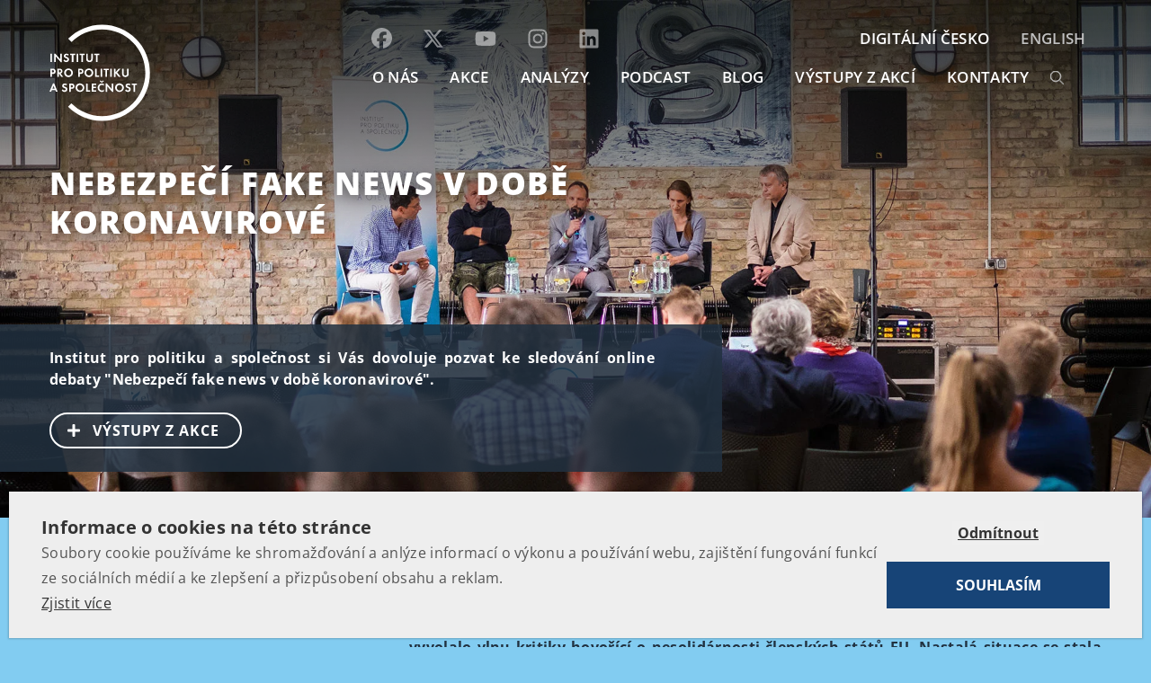

--- FILE ---
content_type: text/html; charset=UTF-8
request_url: https://www.politikaspolecnost.cz/aktualne/nebezpeci-fake-news-v-dobe-koronavirove/
body_size: 16947
content:
<!DOCTYPE html>
<html lang="cs-CZ">

<head>
    <meta charset="UTF-8">
    <title>Nebezpečí fake news v době koronavirové - Institut pro politiku a společnost</title>
<link data-wpr-hosted-gf-parameters="family=Open%20Sans%3A300%2C400%2C600%2C700%2C800&subset=latin-ext&display=swap" href="https://www.politikaspolecnost.cz/wp-content/cache/fonts/1/google-fonts/css/c/3/8/563ab7dcf48daf4926faa233a2df9.css" rel="stylesheet">
    <meta name="viewport" content="width=device-width, initial-scale=1, shrink-to-fit=no">
    <meta name="google-site-verification" content="5GZ650xV-IzaNmD3n5P_De2f3O-iUI2MDLkWZQBWCAo" />
    <meta name="facebook-domain-verification" content="pc4ucwjm5vbekvgnd7u6k01actu4tf" />
    
    

    <!-- Bootstrap core CSS -->
    <link data-minify="1" rel="stylesheet" href="https://www.politikaspolecnost.cz/wp-content/cache/min/1/bootstrap/4.0.0/css/bootstrap.min.css?ver=1767804386" crossorigin="anonymous">

    <link data-minify="1" rel="stylesheet" href="https://www.politikaspolecnost.cz/wp-content/cache/min/1/releases/v5.5.0/css/all.css?ver=1767804386" crossorigin="anonymous">

    <!-- Custom styles for this template -->
    <link data-minify="1" href="https://www.politikaspolecnost.cz/wp-content/cache/min/1/wp-content/themes/ipps/style.css?ver=1767804387" rel="stylesheet">


    <link rel="shortcut icon" href="https://www.politikaspolecnost.cz/wp-content/themes/ipps/favicon/favicon.ico" type="image/x-icon" />
    <!-- Apple Touch Icons -->
    <link rel="apple-touch-icon" href="https://www.politikaspolecnost.cz/wp-content/themes/ipps/favicon/apple-touch-icon.png" />
    <link rel="apple-touch-icon" sizes="57x57" href="https://www.politikaspolecnost.cz/wp-content/themes/ipps/favicon/apple-touch-icon-57x57.png" />
    <link rel="apple-touch-icon" sizes="72x72" href="https://www.politikaspolecnost.cz/wp-content/themes/ipps/favicon/apple-touch-icon-72x72.png" />
    <link rel="apple-touch-icon" sizes="114x114" href="https://www.politikaspolecnost.cz/wp-content/themes/ipps/favicon/apple-touch-icon-114x114.png" />
    <link rel="apple-touch-icon" sizes="144x144" href="https://www.politikaspolecnost.cz/wp-content/themes/ipps/favicon/apple-touch-icon-144x144.png" />
    <link rel="apple-touch-icon" sizes="60x60" href="https://www.politikaspolecnost.cz/wp-content/themes/ipps/favicon/apple-touch-icon-60x60.png" />
    <link rel="apple-touch-icon" sizes="120x120" href="https://www.politikaspolecnost.cz/wp-content/themes/ipps/favicon/apple-touch-icon-120x120.png" />
    <link rel="apple-touch-icon" sizes="76x76" href="https://www.politikaspolecnost.cz/wp-content/themes/ipps/favicon/apple-touch-icon-76x76.png" />
    <link rel="apple-touch-icon" sizes="152x152" href="https://www.politikaspolecnost.cz/wp-content/themes/ipps/favicon/apple-touch-icon-152x152.png" />


    <script data-minify="1" src="https://www.politikaspolecnost.cz/wp-content/cache/min/1/wp-content/themes/ipps/js/jquery.js?ver=1767804387"></script>
    <meta name='robots' content='index, follow, max-image-preview:large, max-snippet:-1, max-video-preview:-1' />
	<style>img:is([sizes="auto" i], [sizes^="auto," i]) { contain-intrinsic-size: 3000px 1500px }</style>
	
	<!-- This site is optimized with the Yoast SEO plugin v26.5 - https://yoast.com/wordpress/plugins/seo/ -->
	<link rel="canonical" href="https://www.politikaspolecnost.cz/aktualne/nebezpeci-fake-news-v-dobe-koronavirove/" />
	<meta property="og:locale" content="cs_CZ" />
	<meta property="og:type" content="article" />
	<meta property="og:title" content="Nebezpečí fake news v době koronavirové - Institut pro politiku a společnost" />
	<meta property="og:description" content="Kdo dezinformaci vypustil? Jak na ní Italové reagovali? Byly narušeny bilaterální vztahy? Podařilo se české diplomacii adekvátně reagovat? Jaké další fake news v současnosti ohrožují jednotu EU? Potvrzenými řečníky jsou: Hana Hubáčková, velvyslankyně České republiky v Itálii Aleš Chmelař, náměstek pro řízení sekce evropské, Ministerstvo zahraničních věcí Andreas Pieralli, italsko-český publicista a překladatel Nicole Ludwig-Nicolaci, [&hellip;]" />
	<meta property="og:url" content="https://www.politikaspolecnost.cz/aktualne/nebezpeci-fake-news-v-dobe-koronavirove/" />
	<meta property="og:site_name" content="Institut pro politiku a společnost" />
	<meta property="article:modified_time" content="2024-02-09T11:12:57+00:00" />
	<meta property="og:image" content="https://www.politikaspolecnost.cz/wp-content/uploads/2015/02/sample_euro.jpg" />
	<meta property="og:image:width" content="831" />
	<meta property="og:image:height" content="588" />
	<meta property="og:image:type" content="image/jpeg" />
	<meta name="twitter:label1" content="Odhadovaná doba čtení" />
	<meta name="twitter:data1" content="1 minuta" />
	<script type="application/ld+json" class="yoast-schema-graph">{"@context":"https://schema.org","@graph":[{"@type":"WebPage","@id":"https://www.politikaspolecnost.cz/aktualne/nebezpeci-fake-news-v-dobe-koronavirove/","url":"https://www.politikaspolecnost.cz/aktualne/nebezpeci-fake-news-v-dobe-koronavirove/","name":"Nebezpečí fake news v době koronavirové - Institut pro politiku a společnost","isPartOf":{"@id":"https://www.politikaspolecnost.cz/#website"},"datePublished":"2020-04-15T06:52:34+00:00","dateModified":"2024-02-09T11:12:57+00:00","breadcrumb":{"@id":"https://www.politikaspolecnost.cz/aktualne/nebezpeci-fake-news-v-dobe-koronavirove/#breadcrumb"},"inLanguage":"cs","potentialAction":[{"@type":"ReadAction","target":["https://www.politikaspolecnost.cz/aktualne/nebezpeci-fake-news-v-dobe-koronavirove/"]}]},{"@type":"BreadcrumbList","@id":"https://www.politikaspolecnost.cz/aktualne/nebezpeci-fake-news-v-dobe-koronavirove/#breadcrumb","itemListElement":[{"@type":"ListItem","position":1,"name":"Domů","item":"https://www.politikaspolecnost.cz/"},{"@type":"ListItem","position":2,"name":"Aktuálně","item":"https://www.politikaspolecnost.cz/aktualne/"},{"@type":"ListItem","position":3,"name":"Nebezpečí fake news v době koronavirové"}]},{"@type":"WebSite","@id":"https://www.politikaspolecnost.cz/#website","url":"https://www.politikaspolecnost.cz/","name":"Institut pro politiku a společnost","description":"Institut pro politiku a společnost si klade za cíl podporovat osobní a ekonomické svobody jedince, spolupodílet se na vytváření vitální společnosti, napomáhat jasné formulaci dobrých politických rozhodnutí a vytvářet prostor pro politiky nové generace.","potentialAction":[{"@type":"SearchAction","target":{"@type":"EntryPoint","urlTemplate":"https://www.politikaspolecnost.cz/?s={search_term_string}"},"query-input":{"@type":"PropertyValueSpecification","valueRequired":true,"valueName":"search_term_string"}}],"inLanguage":"cs"}]}</script>
	<!-- / Yoast SEO plugin. -->


<link rel='dns-prefetch' href='//www.youtube.com' />
<link href='https://fonts.gstatic.com' crossorigin rel='preconnect' />
<style id='wp-emoji-styles-inline-css' type='text/css'>

	img.wp-smiley, img.emoji {
		display: inline !important;
		border: none !important;
		box-shadow: none !important;
		height: 1em !important;
		width: 1em !important;
		margin: 0 0.07em !important;
		vertical-align: -0.1em !important;
		background: none !important;
		padding: 0 !important;
	}
</style>
<link rel='stylesheet' id='wp-block-library-css' href='https://www.politikaspolecnost.cz/wp-includes/css/dist/block-library/style.min.css?ver=6.8.3' type='text/css' media='all' />
<style id='classic-theme-styles-inline-css' type='text/css'>
/*! This file is auto-generated */
.wp-block-button__link{color:#fff;background-color:#32373c;border-radius:9999px;box-shadow:none;text-decoration:none;padding:calc(.667em + 2px) calc(1.333em + 2px);font-size:1.125em}.wp-block-file__button{background:#32373c;color:#fff;text-decoration:none}
</style>
<link data-minify="1" rel='stylesheet' id='wpda_youtube_gutenberg_css-css' href='https://www.politikaspolecnost.cz/wp-content/cache/min/1/wp-content/plugins/youtube-video-player/admin/gutenberg/style.css?ver=1767804387' type='text/css' media='all' />
<style id='global-styles-inline-css' type='text/css'>
:root{--wp--preset--aspect-ratio--square: 1;--wp--preset--aspect-ratio--4-3: 4/3;--wp--preset--aspect-ratio--3-4: 3/4;--wp--preset--aspect-ratio--3-2: 3/2;--wp--preset--aspect-ratio--2-3: 2/3;--wp--preset--aspect-ratio--16-9: 16/9;--wp--preset--aspect-ratio--9-16: 9/16;--wp--preset--color--black: #000000;--wp--preset--color--cyan-bluish-gray: #abb8c3;--wp--preset--color--white: #ffffff;--wp--preset--color--pale-pink: #f78da7;--wp--preset--color--vivid-red: #cf2e2e;--wp--preset--color--luminous-vivid-orange: #ff6900;--wp--preset--color--luminous-vivid-amber: #fcb900;--wp--preset--color--light-green-cyan: #7bdcb5;--wp--preset--color--vivid-green-cyan: #00d084;--wp--preset--color--pale-cyan-blue: #8ed1fc;--wp--preset--color--vivid-cyan-blue: #0693e3;--wp--preset--color--vivid-purple: #9b51e0;--wp--preset--gradient--vivid-cyan-blue-to-vivid-purple: linear-gradient(135deg,rgba(6,147,227,1) 0%,rgb(155,81,224) 100%);--wp--preset--gradient--light-green-cyan-to-vivid-green-cyan: linear-gradient(135deg,rgb(122,220,180) 0%,rgb(0,208,130) 100%);--wp--preset--gradient--luminous-vivid-amber-to-luminous-vivid-orange: linear-gradient(135deg,rgba(252,185,0,1) 0%,rgba(255,105,0,1) 100%);--wp--preset--gradient--luminous-vivid-orange-to-vivid-red: linear-gradient(135deg,rgba(255,105,0,1) 0%,rgb(207,46,46) 100%);--wp--preset--gradient--very-light-gray-to-cyan-bluish-gray: linear-gradient(135deg,rgb(238,238,238) 0%,rgb(169,184,195) 100%);--wp--preset--gradient--cool-to-warm-spectrum: linear-gradient(135deg,rgb(74,234,220) 0%,rgb(151,120,209) 20%,rgb(207,42,186) 40%,rgb(238,44,130) 60%,rgb(251,105,98) 80%,rgb(254,248,76) 100%);--wp--preset--gradient--blush-light-purple: linear-gradient(135deg,rgb(255,206,236) 0%,rgb(152,150,240) 100%);--wp--preset--gradient--blush-bordeaux: linear-gradient(135deg,rgb(254,205,165) 0%,rgb(254,45,45) 50%,rgb(107,0,62) 100%);--wp--preset--gradient--luminous-dusk: linear-gradient(135deg,rgb(255,203,112) 0%,rgb(199,81,192) 50%,rgb(65,88,208) 100%);--wp--preset--gradient--pale-ocean: linear-gradient(135deg,rgb(255,245,203) 0%,rgb(182,227,212) 50%,rgb(51,167,181) 100%);--wp--preset--gradient--electric-grass: linear-gradient(135deg,rgb(202,248,128) 0%,rgb(113,206,126) 100%);--wp--preset--gradient--midnight: linear-gradient(135deg,rgb(2,3,129) 0%,rgb(40,116,252) 100%);--wp--preset--font-size--small: 13px;--wp--preset--font-size--medium: 20px;--wp--preset--font-size--large: 36px;--wp--preset--font-size--x-large: 42px;--wp--preset--spacing--20: 0.44rem;--wp--preset--spacing--30: 0.67rem;--wp--preset--spacing--40: 1rem;--wp--preset--spacing--50: 1.5rem;--wp--preset--spacing--60: 2.25rem;--wp--preset--spacing--70: 3.38rem;--wp--preset--spacing--80: 5.06rem;--wp--preset--shadow--natural: 6px 6px 9px rgba(0, 0, 0, 0.2);--wp--preset--shadow--deep: 12px 12px 50px rgba(0, 0, 0, 0.4);--wp--preset--shadow--sharp: 6px 6px 0px rgba(0, 0, 0, 0.2);--wp--preset--shadow--outlined: 6px 6px 0px -3px rgba(255, 255, 255, 1), 6px 6px rgba(0, 0, 0, 1);--wp--preset--shadow--crisp: 6px 6px 0px rgba(0, 0, 0, 1);}:where(.is-layout-flex){gap: 0.5em;}:where(.is-layout-grid){gap: 0.5em;}body .is-layout-flex{display: flex;}.is-layout-flex{flex-wrap: wrap;align-items: center;}.is-layout-flex > :is(*, div){margin: 0;}body .is-layout-grid{display: grid;}.is-layout-grid > :is(*, div){margin: 0;}:where(.wp-block-columns.is-layout-flex){gap: 2em;}:where(.wp-block-columns.is-layout-grid){gap: 2em;}:where(.wp-block-post-template.is-layout-flex){gap: 1.25em;}:where(.wp-block-post-template.is-layout-grid){gap: 1.25em;}.has-black-color{color: var(--wp--preset--color--black) !important;}.has-cyan-bluish-gray-color{color: var(--wp--preset--color--cyan-bluish-gray) !important;}.has-white-color{color: var(--wp--preset--color--white) !important;}.has-pale-pink-color{color: var(--wp--preset--color--pale-pink) !important;}.has-vivid-red-color{color: var(--wp--preset--color--vivid-red) !important;}.has-luminous-vivid-orange-color{color: var(--wp--preset--color--luminous-vivid-orange) !important;}.has-luminous-vivid-amber-color{color: var(--wp--preset--color--luminous-vivid-amber) !important;}.has-light-green-cyan-color{color: var(--wp--preset--color--light-green-cyan) !important;}.has-vivid-green-cyan-color{color: var(--wp--preset--color--vivid-green-cyan) !important;}.has-pale-cyan-blue-color{color: var(--wp--preset--color--pale-cyan-blue) !important;}.has-vivid-cyan-blue-color{color: var(--wp--preset--color--vivid-cyan-blue) !important;}.has-vivid-purple-color{color: var(--wp--preset--color--vivid-purple) !important;}.has-black-background-color{background-color: var(--wp--preset--color--black) !important;}.has-cyan-bluish-gray-background-color{background-color: var(--wp--preset--color--cyan-bluish-gray) !important;}.has-white-background-color{background-color: var(--wp--preset--color--white) !important;}.has-pale-pink-background-color{background-color: var(--wp--preset--color--pale-pink) !important;}.has-vivid-red-background-color{background-color: var(--wp--preset--color--vivid-red) !important;}.has-luminous-vivid-orange-background-color{background-color: var(--wp--preset--color--luminous-vivid-orange) !important;}.has-luminous-vivid-amber-background-color{background-color: var(--wp--preset--color--luminous-vivid-amber) !important;}.has-light-green-cyan-background-color{background-color: var(--wp--preset--color--light-green-cyan) !important;}.has-vivid-green-cyan-background-color{background-color: var(--wp--preset--color--vivid-green-cyan) !important;}.has-pale-cyan-blue-background-color{background-color: var(--wp--preset--color--pale-cyan-blue) !important;}.has-vivid-cyan-blue-background-color{background-color: var(--wp--preset--color--vivid-cyan-blue) !important;}.has-vivid-purple-background-color{background-color: var(--wp--preset--color--vivid-purple) !important;}.has-black-border-color{border-color: var(--wp--preset--color--black) !important;}.has-cyan-bluish-gray-border-color{border-color: var(--wp--preset--color--cyan-bluish-gray) !important;}.has-white-border-color{border-color: var(--wp--preset--color--white) !important;}.has-pale-pink-border-color{border-color: var(--wp--preset--color--pale-pink) !important;}.has-vivid-red-border-color{border-color: var(--wp--preset--color--vivid-red) !important;}.has-luminous-vivid-orange-border-color{border-color: var(--wp--preset--color--luminous-vivid-orange) !important;}.has-luminous-vivid-amber-border-color{border-color: var(--wp--preset--color--luminous-vivid-amber) !important;}.has-light-green-cyan-border-color{border-color: var(--wp--preset--color--light-green-cyan) !important;}.has-vivid-green-cyan-border-color{border-color: var(--wp--preset--color--vivid-green-cyan) !important;}.has-pale-cyan-blue-border-color{border-color: var(--wp--preset--color--pale-cyan-blue) !important;}.has-vivid-cyan-blue-border-color{border-color: var(--wp--preset--color--vivid-cyan-blue) !important;}.has-vivid-purple-border-color{border-color: var(--wp--preset--color--vivid-purple) !important;}.has-vivid-cyan-blue-to-vivid-purple-gradient-background{background: var(--wp--preset--gradient--vivid-cyan-blue-to-vivid-purple) !important;}.has-light-green-cyan-to-vivid-green-cyan-gradient-background{background: var(--wp--preset--gradient--light-green-cyan-to-vivid-green-cyan) !important;}.has-luminous-vivid-amber-to-luminous-vivid-orange-gradient-background{background: var(--wp--preset--gradient--luminous-vivid-amber-to-luminous-vivid-orange) !important;}.has-luminous-vivid-orange-to-vivid-red-gradient-background{background: var(--wp--preset--gradient--luminous-vivid-orange-to-vivid-red) !important;}.has-very-light-gray-to-cyan-bluish-gray-gradient-background{background: var(--wp--preset--gradient--very-light-gray-to-cyan-bluish-gray) !important;}.has-cool-to-warm-spectrum-gradient-background{background: var(--wp--preset--gradient--cool-to-warm-spectrum) !important;}.has-blush-light-purple-gradient-background{background: var(--wp--preset--gradient--blush-light-purple) !important;}.has-blush-bordeaux-gradient-background{background: var(--wp--preset--gradient--blush-bordeaux) !important;}.has-luminous-dusk-gradient-background{background: var(--wp--preset--gradient--luminous-dusk) !important;}.has-pale-ocean-gradient-background{background: var(--wp--preset--gradient--pale-ocean) !important;}.has-electric-grass-gradient-background{background: var(--wp--preset--gradient--electric-grass) !important;}.has-midnight-gradient-background{background: var(--wp--preset--gradient--midnight) !important;}.has-small-font-size{font-size: var(--wp--preset--font-size--small) !important;}.has-medium-font-size{font-size: var(--wp--preset--font-size--medium) !important;}.has-large-font-size{font-size: var(--wp--preset--font-size--large) !important;}.has-x-large-font-size{font-size: var(--wp--preset--font-size--x-large) !important;}
:where(.wp-block-post-template.is-layout-flex){gap: 1.25em;}:where(.wp-block-post-template.is-layout-grid){gap: 1.25em;}
:where(.wp-block-columns.is-layout-flex){gap: 2em;}:where(.wp-block-columns.is-layout-grid){gap: 2em;}
:root :where(.wp-block-pullquote){font-size: 1.5em;line-height: 1.6;}
</style>
<link data-minify="1" rel='stylesheet' id='dashicons-css' href='https://www.politikaspolecnost.cz/wp-content/cache/min/1/wp-includes/css/dashicons.min.css?ver=1767804387' type='text/css' media='all' />
<link data-minify="1" rel='stylesheet' id='thickbox-css' href='https://www.politikaspolecnost.cz/wp-content/cache/min/1/wp-includes/js/thickbox/thickbox.css?ver=1767804387' type='text/css' media='all' />
<link data-minify="1" rel='stylesheet' id='front_end_youtube_style-css' href='https://www.politikaspolecnost.cz/wp-content/cache/min/1/wp-content/plugins/youtube-video-player/front_end/styles/baze_styles_youtube.css?ver=1767804387' type='text/css' media='all' />
<script type="text/javascript" src="https://www.politikaspolecnost.cz/wp-includes/js/jquery/jquery.min.js?ver=3.7.1" id="jquery-core-js"></script>
<script type="text/javascript" src="https://www.politikaspolecnost.cz/wp-includes/js/jquery/jquery-migrate.min.js?ver=3.4.1" id="jquery-migrate-js"></script>
<script data-minify="1" type="text/javascript" src="https://www.politikaspolecnost.cz/wp-content/cache/min/1/wp-content/plugins/youtube-video-player/front_end/scripts/youtube_embed_front_end.js?ver=1767804387" id="youtube_front_end_api_js-js"></script>
<script type="text/javascript" src="https://www.youtube.com/iframe_api?ver=6.8.3" id="youtube_api_js-js"></script>
<link rel="https://api.w.org/" href="https://www.politikaspolecnost.cz/wp-json/" /><link rel="alternate" title="oEmbed (JSON)" type="application/json+oembed" href="https://www.politikaspolecnost.cz/wp-json/oembed/1.0/embed?url=https%3A%2F%2Fwww.politikaspolecnost.cz%2Faktualne%2Fnebezpeci-fake-news-v-dobe-koronavirove%2F&#038;lang=cs" />
<link rel="alternate" title="oEmbed (XML)" type="text/xml+oembed" href="https://www.politikaspolecnost.cz/wp-json/oembed/1.0/embed?url=https%3A%2F%2Fwww.politikaspolecnost.cz%2Faktualne%2Fnebezpeci-fake-news-v-dobe-koronavirove%2F&#038;format=xml&#038;lang=cs" />
<link rel="icon" href="https://www.politikaspolecnost.cz/wp-content/uploads/2019/10/cropped-IPPS_LOGO_CZE_REG_TRANSPARENT-01-32x32.jpg" sizes="32x32" />
<link rel="icon" href="https://www.politikaspolecnost.cz/wp-content/uploads/2019/10/cropped-IPPS_LOGO_CZE_REG_TRANSPARENT-01-192x192.jpg" sizes="192x192" />
<link rel="apple-touch-icon" href="https://www.politikaspolecnost.cz/wp-content/uploads/2019/10/cropped-IPPS_LOGO_CZE_REG_TRANSPARENT-01-180x180.jpg" />
<meta name="msapplication-TileImage" content="https://www.politikaspolecnost.cz/wp-content/uploads/2019/10/cropped-IPPS_LOGO_CZE_REG_TRANSPARENT-01-270x270.jpg" />
		<style type="text/css" id="wp-custom-css">
			/* Styling for form topics checkboxes */

.topics-wrapper {
	border-top: 1px solid;
	padding-top: 1rem;
}

.topics-wrapper li {
	display: flex;
}

.topics-wrapper li label {
		cursor: pointer;
	text-align: left;
	margin-left: 0 !important;
  padding-left: 2.25rem;
	margin-bottom: 0.125rem;
  left: -20px;
	position: relative;
  z-index: 100;
	font-weight: 400;
}

.topics-wrapper .field-wrap {
	flex-wrap: wrap;
}

.topics-wrapper .field-wrap label {
 white-space: normal;
}

.topics-wrapper .customCheckbox {
	flex-shrink: 0;
}

.topics-wrapper.topics-wrapper-single {
	border-top: 0 solid;
	padding-top: 0;
}

.topics-wrapper.topics-wrapper-single input[type="checkbox"] {
width: 100% !important
}
    

.topics-wrapper.topics-wrapper-single .nf-field-description {
	display: none;
	margin-right: 0;
}

.topics-wrapper.topics-wrapper-single .field-wrap:hover .nf-field-description, .nf-field-description:hover {
	padding-top: 0.75rem;
    display: block !important;
}		</style>
		<noscript><style id="rocket-lazyload-nojs-css">.rll-youtube-player, [data-lazy-src]{display:none !important;}</style></noscript>
    <script type='text/plain' cookie-consent='strictly-necessary'>
        (function(i, s, o, g, r, a, m) {
            i['GoogleAnalyticsObject'] = r;
            i[r] = i[r] || function() {
                (i[r].q = i[r].q || []).push(arguments)
            }, i[r].l = 1 * new Date();
            a = s.createElement(o),
                m = s.getElementsByTagName(o)[0];
            a.async = 1;
            a.src = g;
            m.parentNode.insertBefore(a, m)
        })(window, document, 'script', '//www.google-analytics.com/analytics.js', 'ga');

        ga('create', 'UA-31495182-19', 'auto');
        ga('send', 'pageview');

    </script>
    
    <!-- Facebook Pixel Code -->
<script type='text/plain' cookie-consent='strictly-necessary'>
!function(f,b,e,v,n,t,s)
{if(f.fbq)return;n=f.fbq=function(){n.callMethod?
n.callMethod.apply(n,arguments):n.queue.push(arguments)};
if(!f._fbq)f._fbq=n;n.push=n;n.loaded=!0;n.version='2.0';
n.queue=[];t=b.createElement(e);t.async=!0;
t.src=v;s=b.getElementsByTagName(e)[0];
s.parentNode.insertBefore(t,s)}(window,document,'script',
'https://connect.facebook.net/en_US/fbevents.js');
 fbq('init', '757203711457759'); 
fbq('track', 'PageView');
</script>
<!-- End Facebook Pixel Code -->

<meta name="generator" content="WP Rocket 3.20.1.2" data-wpr-features="wpr_minify_js wpr_lazyload_iframes wpr_image_dimensions wpr_minify_css wpr_preload_links wpr_host_fonts_locally wpr_desktop" /></head>

<body class="wp-singular aktualne-template-default single single-aktualne postid-32132 wp-theme-ipps lang-cs id-nebezpeci-fake-news-v-dobe-koronavirove">
    <header data-rocket-location-hash="a958a4e02512def1962799edcb763194">
        <div data-rocket-location-hash="fa6533b14fae0596b35fc877ac2a5513" class="container px-0">
            <nav class="navbar navbar-expand-lg px-0">
                <a class="navbar-brand" href="https://www.politikaspolecnost.cz/"><img src="https://www.politikaspolecnost.cz/wp-content/themes/ipps/images/logo.svg" alt="" width="65" height="65"></a>
                <button class="navbar-toggler  navbar-toggler-right collapsed" type="button" data-toggle="collapse" data-target="#navbar" aria-controls="navbar" aria-expanded="false" aria-label="Toggle navigation">
                    <span> </span>
                    <span> </span>
                    <span> </span>
                </button>

                <div class="collapse navbar-collapse offcanvas-collapse" id="navbar">
                    <div class="container px-0-">

                        <ul class="navbar-nav ml-auto">
                                                        
                            
                            <li class="nav-item" style="position:relative">

                                                   <ul class="navbar-nav ml-auto social-icons"> <li><a href="https://www.facebook.com/politikaspolecnost"><svg xmlns="http://www.w3.org/2000/svg" width="23" height="23" viewBox="0 0 512 512"><path fill="white" d="M512 256C512 114.6 397.4 0 256 0S0 114.6 0 256C0 376 82.7 476.8 194.2 504.5V334.2H141.4V256h52.8V222.3c0-87.1 39.4-127.5 125-127.5c16.2 0 44.2 3.2 55.7 6.4V172c-6-.6-16.5-1-29.6-1c-42 0-58.2 15.9-58.2 57.2V256h83.6l-14.4 78.2H287V510.1C413.8 494.8 512 386.9 512 256h0z"></path></svg></a></li>
                            <li><a href="https://x.com/institutps"><svg xmlns="http://www.w3.org/2000/svg" width="24" height="24" viewBox="0 0 24 24"><path fill="white" d="M18.244 2.25h3.308l-7.227 8.26 8.502 11.24H16.17l-5.214-6.817L4.99 21.75H1.68l7.73-8.835L1.254 2.25H8.08l4.713 6.231zm-1.161 17.52h1.833L7.084 4.126H5.117z"></path></svg></a></li>
                            <li><a href="https://www.youtube.com/channel/UCzyyZOcLZT-yyKvfUgBnWug"><svg xmlns="http://www.w3.org/2000/svg" width="24" height="24" viewBox="0 0 576 512"><path fill="white" d="M549.7 124.1c-6.3-23.7-24.8-42.3-48.3-48.6C458.8 64 288 64 288 64S117.2 64 74.6 75.5c-23.5 6.3-42 24.9-48.3 48.6-11.4 42.9-11.4 132.3-11.4 132.3s0 89.4 11.4 132.3c6.3 23.7 24.8 41.5 48.3 47.8C117.2 448 288 448 288 448s170.8 0 213.4-11.5c23.5-6.3 42-24.2 48.3-47.8 11.4-42.9 11.4-132.3 11.4-132.3s0-89.4-11.4-132.3zm-317.5 213.5V175.2l142.7 81.2-142.7 81.2z"></path></svg></a></li>
                            <li><a href="https://www.instagram.com/politika_spolecnost/"><svg xmlns="http://www.w3.org/2000/svg" width="24" height="24" viewBox="0 0 448 512"><path fill="white" d="M224.1 141c-63.6 0-114.9 51.3-114.9 114.9s51.3 114.9 114.9 114.9S339 319.5 339 255.9 287.7 141 224.1 141zm0 189.6c-41.1 0-74.7-33.5-74.7-74.7s33.5-74.7 74.7-74.7 74.7 33.5 74.7 74.7-33.6 74.7-74.7 74.7zm146.4-194.3c0 14.9-12 26.8-26.8 26.8-14.9 0-26.8-12-26.8-26.8s12-26.8 26.8-26.8 26.8 12 26.8 26.8zm76.1 27.2c-1.7-35.9-9.9-67.7-36.2-93.9-26.2-26.2-58-34.4-93.9-36.2-37-2.1-147.9-2.1-184.9 0-35.8 1.7-67.6 9.9-93.9 36.1s-34.4 58-36.2 93.9c-2.1 37-2.1 147.9 0 184.9 1.7 35.9 9.9 67.7 36.2 93.9s58 34.4 93.9 36.2c37 2.1 147.9 2.1 184.9 0 35.9-1.7 67.7-9.9 93.9-36.2 26.2-26.2 34.4-58 36.2-93.9 2.1-37 2.1-147.8 0-184.8zM398.8 388c-7.8 19.6-22.9 34.7-42.6 42.6-29.5 11.7-99.5 9-132.1 9s-102.7 2.6-132.1-9c-19.6-7.8-34.7-22.9-42.6-42.6-11.7-29.5-9-99.5-9-132.1s-2.6-102.7 9-132.1c7.8-19.6 22.9-34.7 42.6-42.6 29.5-11.7 99.5-9 132.1-9s102.7-2.6 132.1 9c19.6 7.8 34.7 22.9 42.6 42.6 11.7 29.5 9 99.5 9 132.1s2.7 102.7-9 132.1z"></path></svg></a></li>
                            <li><a href="https://www.linkedin.com/company/politikaspolecnost/"><svg xmlns="http://www.w3.org/2000/svg" width="24" height="24" viewBox="0 0 448 512"><path fill="white" d="M416 32H31.9C14.3 32 0 46.5 0 64.3v383.4C0 465.5 14.3 480 31.9 480H416c17.6 0 32-14.5 32-32.3V64.3c0-17.8-14.4-32.3-32-32.3zM135.4 416H69V202.2h66.5V416zm-33.2-243c-21.3 0-38.5-17.3-38.5-38.5S80.9 96 102.2 96c21.2 0 38.5 17.3 38.5 38.5 0 21.3-17.2 38.5-38.5 38.5zm282.1 243h-66.4V312c0-24.8-.5-56.7-34.5-56.7-34.6 0-39.9 27-39.9 54.9V416h-66.4V202.2h63.7v29.2h.9c8.9-16.8 30.6-34.5 62.9-34.5 67.2 0 79.7 44.3 79.7 101.9V416z"></path></svg></a></li></ul>


                                <a class="nav-link" href="/o-nas/">O NÁS</a>
                            </li>
                            <li class="nav-item">
                                <a class="nav-link" href="/aktualne/">AKCE</a>
                            </li>
                            <li class="nav-item">
                                <a class="nav-link" href="/analyzy/">Analýzy</a>
                            </li>
                            <li class="nav-item">
                                <a class="nav-link" href="https://soundcloud.com/ippscz">Podcast</a>
                            </li>
                            <li class="nav-item">
                                <a class="nav-link" href="/blog/">BLOG</a>
                            </li>
                            <li class="nav-item">
                                <a class="nav-link" href="/probehle-akce/">Výstupy z akcí</a>
                            </li>
<!-- 
                            <li class="nav-item">
                                <a class="nav-link" href="/faq/">FAQ</a>
                            </li> -->

                            <li class="nav-item">
                                <a class="nav-link" href="/kontakt/">KONTAKTY</a>
                            </li>
                                                        
                            <li class="nav-search">
						<form action="https://www.politikaspolecnost.cz/" method="get">
						<input type="text" name="s" value="" placeholder="hledat">
						<input type="submit" value="">
						</form>
					</li>
                        </ul>
                   
                       <ul class="navbar-nav ml-auto first">
                                                           <li class="nav-item external"><a class="nav-link" href="https://www.digitalni-cesko.eu/" target="_blank">DIGITÁLNÍ ČESKO</a></li>
                                <!-- <li class="nav-item external"><a class="nav-link" href="https://vyzvy-pro-evropu.eu/" target="_blank">VÝZVY PRO EVROPU</a></li> -->
                                <li class="nav-item lang"><a class="nav-link" href="/en/">English</a></li>
                                                  </ul>


                      
                                            </div>
                </div>
            </nav>
        </div>
    </header>

    

    <main data-rocket-location-hash="36f4e26f24fd20e311f95c330937ed5b" role="main">

   <section data-rocket-location-hash="626180c074513b29d02f6fb8ad33f803" class="promo-page single promo-gradient" style="background-image: url('https://www.politikaspolecnost.cz/wp-content/themes/ipps/images/page-probehle.jpg') ">
    
    <div data-rocket-location-hash="cfa10c6928303d4ac8b5b628cc82e184" class="title container">
                <div class="title">
            <a href="https://www.politikaspolecnost.cz/aktualne/nebezpeci-fake-news-v-dobe-koronavirove/">Nebezpečí fake news v době koronavirové</a>
        </div>
            </div>

    <div data-rocket-location-hash="321ed2abdcbed9cfac1f3503c08b8090" class="in">
        <div class="container text-justify">
            <div class="extrabg">
                         <p><strong>
                                 Institut pro politiku a společnost si Vás dovoluje pozvat ke sledování online debaty "Nebezpečí fake news v době koronavirové".                              </strong>
            </p>
            
                       
            <p>            
                        
                 <div class="dropdown">
  <button class="btn btn-primary icon dropdown-toggle" type="button" id="dropdownMenuButton" data-toggle="dropdown" aria-haspopup="true" aria-expanded="false">
    <i class="fas fa-plus"></i> VÝSTUPY Z AKCE
  </button>
  <div class="dropdown-menu dropdown-menu-right" aria-labelledby="dropdownMenuButton"> <a href="https://www.politikaspolecnost.cz/reports/32306/" class="dropdown-item">Report</a><a href="https://www.politikaspolecnost.cz/video/nebezpeci-fake-news-v-dobe-koronavirove/" class="dropdown-item">Videozáznam</a></div></div>                    
             
                </p>
        </div>
        </div>
    </div>
</section>
<section data-rocket-location-hash="a17901977ec28e9295d2e2dff0cab182" class="singlecontent">
    <div data-rocket-location-hash="e6eb6fcccd8ab4e0754c54f80a5d14c0" class="container">
        <div class="content">
         
                

   
    

			<article role="article" itemscope itemtype="http://schema.org/Event">
				

				<div data-rocket-location-hash="eba0c3de63ef232d13efe2935ab36efc" class="row">
				
				
				
					<div class="col-sm-3">
					<div class="sidebar">
													<meta itemprop="startDate" content="2020-04-20T16:00:00+00:00">
														<meta itemprop="description" content="Nedostatečné zásoby ochranných pomůcek zastihly všechny členské státy EU. Těžce zasažená Itálie na počátku krize prosila své evropské kolegy o pomoc, které se jí však nedostalo. Národní vlády začaly prioritně zásobovat svá vlastní zdravotnická zařízení, což vyvolalo vlnu kritiky hovořící o nesolidárnosti členských států EU. Nastalá situace se stala...">
													
						
						<time>
						<div class="tc"><i class="event"></i></div>
						<div class="tc">20. 4. 2020 													<span class="time">16:00</span>
												</div>
						</time>
						
												
						<div class="event-venue" itemprop="location" itemscope itemtype="http://schema.org/Place">

							<div class="misto" itemprop="name">
								Online debata							</div>
							<div class="address" itemprop="address" itemscope itemtype="http://schema.org/PostalAddress">
								<div class="misto" itemprop="addressLocality">
																	</div>
								<div class="misto hidden" itemprop="streetAddress">
																	</div>
							</div>

						</div>
						
					 <div class="ucastnici">
	
	Vystoupí:	 <div class="ucastnik">          
         
		          <div class="image" style="background:url('https://www.politikaspolecnost.cz/wp-content/uploads/2020/04/hubačková-1-142x150.jpg') center center;    background-size: cover;"> </div>
			
						<div class="name">
		Hana Hubáčková</div>
	</div>  <div class="ucastnik">          
         
		          <div class="image" style="background:url('https://www.politikaspolecnost.cz/wp-content/uploads/2018/03/Aleš-Chmelař-400x400.jpg') center center;    background-size: cover;"> </div>
			
						<div class="name">
		Aleš Chmelař</div>
	</div>  <div class="ucastnik">          
         
		          <div class="image" style="background:url('https://www.politikaspolecnost.cz/wp-content/uploads/2020/04/pirelli.jpg') center center;    background-size: cover;"> </div>
			
						<div class="name">
		Andreas Pieralli</div>
	</div>  <div class="ucastnik">          
         
		          <div class="image" style="background:url('https://www.politikaspolecnost.cz/wp-content/uploads/2020/04/nicole-ludwig-280x280.jpg') center center;    background-size: cover;"> </div>
			
						<div class="name">
		Nicole Ludwig-Nicolaci</div>
	</div> </div>
 
					 <div class="ucastnici">
	
	Moderuje:	 <div class="ucastnik">  					<img src="https://www.politikaspolecnost.cz/wp-content/uploads/2017/11/dlabajova-150x150.jpg" width="2048" height="1366" height="Nebezpečí fake news v době koronavirové" itemprop="image">
						<div class="name">
		Martina Dlabajová</div>
	</div> </div>
 </div>
</div>
									<div class="col-md-8 offset-md-1">
					<div class="content">
												<p class="lead">
							Nedostatečné zásoby ochranných pomůcek zastihly všechny členské státy EU. Těžce zasažená Itálie na počátku krize prosila své evropské kolegy o pomoc, které se jí však nedostalo. Národní vlády začaly prioritně zásobovat svá vlastní zdravotnická zařízení, což vyvolalo vlnu kritiky hovořící o nesolidárnosti členských států EU. Nastalá situace se stala perfektním podhoubím pro vznik celé řady fake news dotýkajících se také České republiky. Ta byla na základě dezinformace vypuštěné českým zdrojem italskými médii obviněna z úmyslné krádeže ochranných pomůcek určených Itálii. Nepravdivou informaci vzalo mnoho Italů za svou a začali Českou republiku tvrdě kritizovat. Situace musela být o několik dní později vyřešena na diplomatické úrovni. 						</p>
												
												<p><em>Kdo dezinformaci vypustil? Jak na ní Italové reagovali? Byly narušeny bilaterální vztahy? Podařilo se české diplomacii adekvátně reagovat? Jaké další fake news v současnosti ohrožují jednotu EU?</em></p>
<p><strong>Potvrzenými řečníky jsou:</strong></p>
<p><strong>Hana Hubáčková,</strong> velvyslankyně České republiky v Itálii</p>
<p><strong>Aleš Chmelař</strong>, náměstek pro řízení sekce evropské, Ministerstvo zahraničních věcí</p>
<p><strong>Andreas Pieralli</strong>, italsko-český publicista a překladatel</p>
<p><strong>Nicole Ludwig-Nicolaci</strong>, novinářka a spolupracovnice České televize</p>
<p>Moderátorkou debaty je <strong>Martina Dlabajová</strong>, poslankyně, Evropský parlament (Renew Europe/ANO).</p>
<p><strong>Online debata se bude konat dne 20. 4. 2020 v čase 16:00-17:20 a sledovat ji můžete na <a href="https://www.facebook.com/politikaspolecnost/">facebookovém profilu</a> Institutu pro politiku a společnost.</strong></p>
						
						       
                                              

                       </div>
					</div>

                
            </div> <!-- .row-->
            
        </div><!-- .content-->
    </div>
</section>

</main>
	

   <section data-rocket-location-hash="7e11fd1eaeb9b73c8e41194002a74858" class="newsletter blue-dark">
       <div data-rocket-location-hash="69a2c106649627e06d568c3daffd1ced" class="container text-center">
        <h2 class="title">
            Newsletter
        </h2>
        <p>
            Přihlaste se k odběru novinek        </p>
        <form action="https://politikaspolecnost.us11.list-manage.com/subscribe/post?u=482c5b4d3b6e35641f7fbe3ff&amp;id=467b191f53&amp;f_id=0073c9e1f0" method="post" id="mc-embedded-subscribe-form" name="mc-embedded-subscribe-form" class="form form-row justify-content-center validate" target="_blank" novalidate>
     
          <div class="col-sm-4"><label class="sr-only" for="inlineFormInputGroupUsername2">e-mail</label>
          <div class="input-group mb-2 mr-sm-2">
            <div class="input-group-prepend">
              <div class="input-group-text">@</div>
            </div>
            <input type="email" name="EMAIL" class="form-control" id="inlineFormInputGroupUsername2" placeholder="e-mail" required>
          </div></div>

          <div class="col-sm-4">
          <div style="position: absolute; left: -5000px;" aria-hidden="true"><input type="text" name="b_482c5b4d3b6e35641f7fbe3ff_467b191f53" tabindex="-1" value=""></div>
          <button type="submit" role="submit" class="btn btn-dark mb-2">PŘIHLÁSIT</button></div>
        </form>
        </div>
    </section>
    <footer data-rocket-location-hash="36a648be68f39b8ae19346a618402fa0" class="dark">
        <div data-rocket-location-hash="ad0d0d9caad992a98cde7a0ed92e0e39" class="container">
            <div class="row">
                <div class="col-sm-6 col-lg-2 logos">
                    <p><a href="https://www.politikaspolecnost.cz"><img src="https://www.politikaspolecnost.cz/wp-content/themes/ipps/images/logo-barevne.svg" alt="" width="100" height="100"></a></p>
                                        <p><a href="https://www.digitalni-cesko.eu/"><img width="100" height="42" src="https://www.politikaspolecnost.cz/wp-content/themes/ipps/images/digicesko-logo.svg"  alt=""></a></p>
                                        
                </div>
                
                <div class="col-sm-6 col-lg">
                    <div class="title">
                        MENU
                    </div>
                    <ul>
                                                <li><a href="/o-nas/">O nás</a></li>
                        <li><a href="/aktualne/">Akce</a></li>
                        <li><a href="/nabidka-partnerstvi/">Nabídka partnerství</a></li>
                        <li class="jednicka"><a href="http://eepurl.com/bpkxNL">Newsletter</a></li>
                        <li><a href="/staz/">Stáž</a></li>
                        <li><a href="/tiskove-zpravy/">Média</a></li>
                        <li><a href="/analyzy/">Analýzy</a></li>
                        <li><a href="/blog/">Blog</a></li>
                        
                        <li><a href="/faq/">FAQ</a></li>
                        <li><a href="/kontakt/">Kontakty</a></li>
                        <li><a href="/navstevni-rad/">Návštěvní řád</a></li>
                                                
                                                <li class="lang"><a href="/en/">English</a></li>
                                                
                    </ul>
                </div>
                <div class="col-sm-6 col-lg">
                    <div class="title">
                        <a href="/probehle-akce/">VÝSTUPY Z AKCÍ</a>
                    </div>
                    <ul>
                                               <li><a href="/fotogalerie/">Fotogalerie</a></li>
                        <li><a href="/reports/">Reporty</a></li>
                        <li><a href="/video/">Video</a></li>
                                               
                    </ul>
                </div>
                
                <div class="col-sm-6 col-lg">
                    <div class="title">
                        SOCIÁLNÍ SÍTĚ                    </div>
                    <ul>
                        <li><a href="https://www.facebook.com/politikaspolecnost">Facebook</a></li>
                        <li><a href="https://x.com/institutps">X</a></li>
                        <li><a href="https://www.youtube.com/channel/UCzyyZOcLZT-yyKvfUgBnWug">YouTube</a></li>
                        <li><a href="https://www.instagram.com/politika_spolecnost/">Instagram</a></li>
                        <li><a href="https://www.linkedin.com/company/politikaspolecnost/">LinkedIn</a></li>
                        

                    </ul>
                                    </div>
                
                <div class="col-sm-6 col-lg kontakty">
                    <div class="title">
                         KONTAKTY                    </div>
                    <ul>
                        <li><i class="point"></i> Martinská 2, 110 00 Praha 1</li>
                        <li><i class="mobil"></i> +420 602 502 674</li>
                        <li><a href="mailto:office@politikaspolecnost.cz"><i class="email"></i> office@politikaspolecnost.cz</a></li>
                    </ul>
                </div>
            </div>
            <div data-rocket-location-hash="f80a4a79d4f0717ff1d7bb8a2c78af7d" class="text-center"><small>© 2026 <a href="https://www.politikaspolecnost.cz">Institut pro politiku a společnost</a></small></div>
        </div>
    </footer>
    
    <svg data-bind="real-svg" class="hidden">
        <filter id="filter-blue">
            <feColorMatrix type="matrix" values="
                
              0 0.7 0 0 0
              0 1.2 0 0 0
              0 1.5 0 0 0
              0 1 0 1 0"
            
              ></feColorMatrix>
        </filter>
    </svg>
    
<script data-minify="1" src="https://www.politikaspolecnost.cz/wp-content/cache/min/1/wp-content/themes/ipps/js/plugins.js?ver=1767804387"></script>
<script data-minify="1" src="https://www.politikaspolecnost.cz/wp-content/cache/min/1/wp-content/themes/ipps/js/script.js?ver=1767804387"></script>

<script type="speculationrules">
{"prefetch":[{"source":"document","where":{"and":[{"href_matches":"\/*"},{"not":{"href_matches":["\/wp-*.php","\/wp-admin\/*","\/wp-content\/uploads\/*","\/wp-content\/*","\/wp-content\/plugins\/*","\/wp-content\/themes\/ipps\/*","\/*\\?(.+)"]}},{"not":{"selector_matches":"a[rel~=\"nofollow\"]"}},{"not":{"selector_matches":".no-prefetch, .no-prefetch a"}}]},"eagerness":"conservative"}]}
</script>

<div data-rocket-location-hash="d9faf1f36280a79709a5d4df2e2d5a07" id="fb-root"></div>
<script>(function(d, s, id) {
  var js, fjs = d.getElementsByTagName(s)[0];
  if (d.getElementById(id)) return;
  js = d.createElement(s); js.id = id;
  js.src = "//connect.facebook.net/cs_CZ/sdk.js#xfbml=1&version=v2.9&appId=1593575540917085";
  fjs.parentNode.insertBefore(js, fjs);
}(document, 'script', 'facebook-jssdk'));</script>

<script data-minify="1" src="https://www.politikaspolecnost.cz/wp-content/cache/min/1/js/platform.js?ver=1767804387" async defer></script>

<script>!function(d,s,id){var js,fjs=d.getElementsByTagName(s)[0],p=/^http:/.test(d.location)?'http':'https';if(!d.getElementById(id)){js=d.createElement(s);js.id=id;js.src=p+'://platform.twitter.com/widgets.js';fjs.parentNode.insertBefore(js,fjs);}}(document, 'script', 'twitter-wjs');</script>

<script type="text/javascript" id="pll_cookie_script-js-after">
/* <![CDATA[ */
(function() {
				var expirationDate = new Date();
				expirationDate.setTime( expirationDate.getTime() + 31536000 * 1000 );
				document.cookie = "pll_language=cs; expires=" + expirationDate.toUTCString() + "; path=/; secure; SameSite=Lax";
			}());
/* ]]> */
</script>
<script type="text/javascript" id="rocket-browser-checker-js-after">
/* <![CDATA[ */
"use strict";var _createClass=function(){function defineProperties(target,props){for(var i=0;i<props.length;i++){var descriptor=props[i];descriptor.enumerable=descriptor.enumerable||!1,descriptor.configurable=!0,"value"in descriptor&&(descriptor.writable=!0),Object.defineProperty(target,descriptor.key,descriptor)}}return function(Constructor,protoProps,staticProps){return protoProps&&defineProperties(Constructor.prototype,protoProps),staticProps&&defineProperties(Constructor,staticProps),Constructor}}();function _classCallCheck(instance,Constructor){if(!(instance instanceof Constructor))throw new TypeError("Cannot call a class as a function")}var RocketBrowserCompatibilityChecker=function(){function RocketBrowserCompatibilityChecker(options){_classCallCheck(this,RocketBrowserCompatibilityChecker),this.passiveSupported=!1,this._checkPassiveOption(this),this.options=!!this.passiveSupported&&options}return _createClass(RocketBrowserCompatibilityChecker,[{key:"_checkPassiveOption",value:function(self){try{var options={get passive(){return!(self.passiveSupported=!0)}};window.addEventListener("test",null,options),window.removeEventListener("test",null,options)}catch(err){self.passiveSupported=!1}}},{key:"initRequestIdleCallback",value:function(){!1 in window&&(window.requestIdleCallback=function(cb){var start=Date.now();return setTimeout(function(){cb({didTimeout:!1,timeRemaining:function(){return Math.max(0,50-(Date.now()-start))}})},1)}),!1 in window&&(window.cancelIdleCallback=function(id){return clearTimeout(id)})}},{key:"isDataSaverModeOn",value:function(){return"connection"in navigator&&!0===navigator.connection.saveData}},{key:"supportsLinkPrefetch",value:function(){var elem=document.createElement("link");return elem.relList&&elem.relList.supports&&elem.relList.supports("prefetch")&&window.IntersectionObserver&&"isIntersecting"in IntersectionObserverEntry.prototype}},{key:"isSlowConnection",value:function(){return"connection"in navigator&&"effectiveType"in navigator.connection&&("2g"===navigator.connection.effectiveType||"slow-2g"===navigator.connection.effectiveType)}}]),RocketBrowserCompatibilityChecker}();
/* ]]> */
</script>
<script type="text/javascript" id="rocket-preload-links-js-extra">
/* <![CDATA[ */
var RocketPreloadLinksConfig = {"excludeUris":"\/(?:.+\/)?feed(?:\/(?:.+\/?)?)?$|\/(?:.+\/)?embed\/|\/(index.php\/)?(.*)wp-json(\/.*|$)|\/refer\/|\/go\/|\/recommend\/|\/recommends\/","usesTrailingSlash":"1","imageExt":"jpg|jpeg|gif|png|tiff|bmp|webp|avif|pdf|doc|docx|xls|xlsx|php","fileExt":"jpg|jpeg|gif|png|tiff|bmp|webp|avif|pdf|doc|docx|xls|xlsx|php|html|htm","siteUrl":"https:\/\/www.politikaspolecnost.cz","onHoverDelay":"100","rateThrottle":"3"};
/* ]]> */
</script>
<script type="text/javascript" id="rocket-preload-links-js-after">
/* <![CDATA[ */
(function() {
"use strict";var r="function"==typeof Symbol&&"symbol"==typeof Symbol.iterator?function(e){return typeof e}:function(e){return e&&"function"==typeof Symbol&&e.constructor===Symbol&&e!==Symbol.prototype?"symbol":typeof e},e=function(){function i(e,t){for(var n=0;n<t.length;n++){var i=t[n];i.enumerable=i.enumerable||!1,i.configurable=!0,"value"in i&&(i.writable=!0),Object.defineProperty(e,i.key,i)}}return function(e,t,n){return t&&i(e.prototype,t),n&&i(e,n),e}}();function i(e,t){if(!(e instanceof t))throw new TypeError("Cannot call a class as a function")}var t=function(){function n(e,t){i(this,n),this.browser=e,this.config=t,this.options=this.browser.options,this.prefetched=new Set,this.eventTime=null,this.threshold=1111,this.numOnHover=0}return e(n,[{key:"init",value:function(){!this.browser.supportsLinkPrefetch()||this.browser.isDataSaverModeOn()||this.browser.isSlowConnection()||(this.regex={excludeUris:RegExp(this.config.excludeUris,"i"),images:RegExp(".("+this.config.imageExt+")$","i"),fileExt:RegExp(".("+this.config.fileExt+")$","i")},this._initListeners(this))}},{key:"_initListeners",value:function(e){-1<this.config.onHoverDelay&&document.addEventListener("mouseover",e.listener.bind(e),e.listenerOptions),document.addEventListener("mousedown",e.listener.bind(e),e.listenerOptions),document.addEventListener("touchstart",e.listener.bind(e),e.listenerOptions)}},{key:"listener",value:function(e){var t=e.target.closest("a"),n=this._prepareUrl(t);if(null!==n)switch(e.type){case"mousedown":case"touchstart":this._addPrefetchLink(n);break;case"mouseover":this._earlyPrefetch(t,n,"mouseout")}}},{key:"_earlyPrefetch",value:function(t,e,n){var i=this,r=setTimeout(function(){if(r=null,0===i.numOnHover)setTimeout(function(){return i.numOnHover=0},1e3);else if(i.numOnHover>i.config.rateThrottle)return;i.numOnHover++,i._addPrefetchLink(e)},this.config.onHoverDelay);t.addEventListener(n,function e(){t.removeEventListener(n,e,{passive:!0}),null!==r&&(clearTimeout(r),r=null)},{passive:!0})}},{key:"_addPrefetchLink",value:function(i){return this.prefetched.add(i.href),new Promise(function(e,t){var n=document.createElement("link");n.rel="prefetch",n.href=i.href,n.onload=e,n.onerror=t,document.head.appendChild(n)}).catch(function(){})}},{key:"_prepareUrl",value:function(e){if(null===e||"object"!==(void 0===e?"undefined":r(e))||!1 in e||-1===["http:","https:"].indexOf(e.protocol))return null;var t=e.href.substring(0,this.config.siteUrl.length),n=this._getPathname(e.href,t),i={original:e.href,protocol:e.protocol,origin:t,pathname:n,href:t+n};return this._isLinkOk(i)?i:null}},{key:"_getPathname",value:function(e,t){var n=t?e.substring(this.config.siteUrl.length):e;return n.startsWith("/")||(n="/"+n),this._shouldAddTrailingSlash(n)?n+"/":n}},{key:"_shouldAddTrailingSlash",value:function(e){return this.config.usesTrailingSlash&&!e.endsWith("/")&&!this.regex.fileExt.test(e)}},{key:"_isLinkOk",value:function(e){return null!==e&&"object"===(void 0===e?"undefined":r(e))&&(!this.prefetched.has(e.href)&&e.origin===this.config.siteUrl&&-1===e.href.indexOf("?")&&-1===e.href.indexOf("#")&&!this.regex.excludeUris.test(e.href)&&!this.regex.images.test(e.href))}}],[{key:"run",value:function(){"undefined"!=typeof RocketPreloadLinksConfig&&new n(new RocketBrowserCompatibilityChecker({capture:!0,passive:!0}),RocketPreloadLinksConfig).init()}}]),n}();t.run();
}());
/* ]]> */
</script>
<script type="text/javascript" id="thickbox-js-extra">
/* <![CDATA[ */
var thickboxL10n = {"next":"N\u00e1sleduj\u00edc\u00ed >","prev":"< P\u0159edchoz\u00ed","image":"Obr\u00e1zek","of":"z celkem","close":"Zav\u0159\u00edt","noiframes":"Tato funkce WordPressu vy\u017eaduje pou\u017eit\u00ed vnit\u0159n\u00edch r\u00e1m\u016f (iframe), kter\u00e9 v\u0161ak patrn\u011b nem\u00e1te povoleny nebo je v\u00e1\u0161 prohl\u00ed\u017ee\u010d v\u016fbec nepodporuje.","loadingAnimation":"https:\/\/www.politikaspolecnost.cz\/wp-includes\/js\/thickbox\/loadingAnimation.gif"};
/* ]]> */
</script>
<script data-minify="1" type="text/javascript" src="https://www.politikaspolecnost.cz/wp-content/cache/min/1/wp-includes/js/thickbox/thickbox.js?ver=1767804387" id="thickbox-js"></script>
 
  <!-- cookies -->

<style media='screen'>
  .cookie-banner{
		position: fixed;
    bottom: 10px;
    left: 10px;
    right: 10px;
    padding: 25px 36px;
    display: flex;
    align-items: center;
    justify-content: space-between;
    background-color: #eee;
    box-shadow: 0 0 2px 1px rgb(0 0 0 / 20%);
    z-index: 1000000000000000;
		font-family: open sans;
    gap: 10%;
  }
  .cookie-banner p{
    margin: 0;
  }
  @media (max-width: 976px) {
    .cookie-banner{
      flex-wrap: wrap;
      justify-content: center;
    }
    .cookie-banner p{
      width: 100%;
      margin-bottom: 10px;
    }
  }
  .cookie-close{
    border: none;
    text-decoration:underline;
    color: #333333;
    font-weight: 700;
    margin-bottom: 19px;
    cursor: pointer;
  }
  .cookie__title{
    color: #333333;
    margin: 0;
    font-weight: 700;
    font-size: 122%;
  }
  .cookie-all{
    border: none;
    color: #fff;
    background: #174477;
    text-transform: uppercase;
    font-weight: 700;
    padding: 14px;
    width: 248px;
    max-width: 100%;
    cursor: pointer;
  }
  .cookie__more{
    text-decoration:underline;
    color: #333333;
  }
  .cookie__text{
    color: #333333;
    color: #545454;
    line-height: 1.8;
  }
  .cookie__btns {
    text-align: center;
  }
</style>
<div class='cookie-banner' style='display: none;'>
<div data-rocket-location-hash="8ac68e989e9bcf2e011a5d61f191da50" class="cookie__content">
  <div data-rocket-location-hash="93ea52d32aa34307aaebd4bfb54c9ff9" class="cookie__title">Informace o cookies na této stránce</div>
<div data-rocket-location-hash="21bf364c719c5eacfc14cae8a61d61f4" class="cookie__text">

Soubory cookie používáme ke shromažďování a anlýze informací o výkonu a používání webu, zajištění fungování funkcí ze sociálních médií a ke zlepšení a přizpůsobení obsahu a reklam. <br>

 <a href='/zpracovani-osobnich-udaju/' class="cookie__more">Zjistit více</a>

</div>
</div>

<div data-rocket-location-hash="8b0d8671d2eb96c483996ee1ec5b54cf" class="cookie__btns">
<button class='cookie-close'>Odmítnout</button> <br>

<button class='cookie-all'>Souhlasím</button>

</div>
</div>
<script>
jQuery( document ).ready(function($) {

    if (localStorage.getItem('cookieSeen') != 'shown' && localStorage.getItem('cookieAll') != 'clicked') {

        var height = document.querySelector('.cookie-banner').scrollHeight;
        console.log(height);
        $('.cookie-banner-shown .fixed-bottom').css('bottom',height);

    $('.cookie-banner').delay(2000).fadeIn(

        function(){
            
    var height = document.querySelector('.cookie-banner').scrollHeight;
        console.log(height);
        $('.cookie-banner-shown .fixed-bottom').css('bottom',height);
        }

    );
		
    $('body').addClass('cookie-banner-shown');

    }
		
    $('.cookie-all').click(function() {
        $('.cookie-banner').hide();
        $('body').removeClass('cookie-banner-shown');
        $('.fixed-bottom').css('bottom',0);
        localStorage.setItem('cookieAll','clicked');
				checkCookies();
    });
    $('.cookie-close').click(function() {
        $('.cookie-banner').hide();
        $('body').removeClass('cookie-banner-shown');
        $('.fixed-bottom').css('bottom',0);
        localStorage.setItem('cookieSeen','shown');
        localStorage.setItem('cookieAll','');
    });

		function checkCookies(){

			if(localStorage.getItem('cookieAll') != 'clicked')
				return false;
				
			 console.log("Check all");
			 document.querySelectorAll('script[type="text/plain"]').forEach(el => {
				var n = document.createElement("script");

				n.setAttribute("type", "text/javascript");

				(null !== el.getAttribute("src") && n.setAttribute("src", el.getAttribute("src")));

				n.text = el.innerHTML;

				console.log(n);

				el.parentNode.removeChild(el);

				document.querySelector("head").appendChild(n);

			});

		}
		checkCookies();
});</script>
<!-- //cookies -->
	<script type="text/javascript">
        jQuery(document).ready(function ($) {
            //$( document ).ajaxStart(function() {
            //});

			
            for (var i = 0; i < document.forms.length; ++i) {
                var form = document.forms[i];
				if ($(form).attr("method") != "get") { $(form).append('<input type="hidden" name="sXQ-JDjUa_CElZuA" value="@hKL.XxpIUE]j0Tr" />'); }
if ($(form).attr("method") != "get") { $(form).append('<input type="hidden" name="pYyJwje" value="d0YR7e*" />'); }
if ($(form).attr("method") != "get") { $(form).append('<input type="hidden" name="xDi_nlQuOpTS" value="pc*Cr3sO5q[a" />'); }
if ($(form).attr("method") != "get") { $(form).append('<input type="hidden" name="cZBFkELvXmKg" value="YLH_*bNojvri" />'); }
            }

			
            $(document).on('submit', 'form', function () {
				if ($(this).attr("method") != "get") { $(this).append('<input type="hidden" name="sXQ-JDjUa_CElZuA" value="@hKL.XxpIUE]j0Tr" />'); }
if ($(this).attr("method") != "get") { $(this).append('<input type="hidden" name="pYyJwje" value="d0YR7e*" />'); }
if ($(this).attr("method") != "get") { $(this).append('<input type="hidden" name="xDi_nlQuOpTS" value="pc*Cr3sO5q[a" />'); }
if ($(this).attr("method") != "get") { $(this).append('<input type="hidden" name="cZBFkELvXmKg" value="YLH_*bNojvri" />'); }
                return true;
            });

			
            jQuery.ajaxSetup({
                beforeSend: function (e, data) {

                    //console.log(Object.getOwnPropertyNames(data).sort());
                    //console.log(data.type);

                    if (data.type !== 'POST') return;

                    if (typeof data.data === 'object' && data.data !== null) {
						data.data.append("sXQ-JDjUa_CElZuA", "@hKL.XxpIUE]j0Tr");
data.data.append("pYyJwje", "d0YR7e*");
data.data.append("xDi_nlQuOpTS", "pc*Cr3sO5q[a");
data.data.append("cZBFkELvXmKg", "YLH_*bNojvri");
                    }
                    else {
                        data.data =  data.data + '&sXQ-JDjUa_CElZuA=@hKL.XxpIUE]j0Tr&pYyJwje=d0YR7e*&xDi_nlQuOpTS=pc*Cr3sO5q[a&cZBFkELvXmKg=YLH_*bNojvri';
                    }
                }
            });

        });
	</script>
	<script>window.lazyLoadOptions={elements_selector:"iframe[data-lazy-src]",data_src:"lazy-src",data_srcset:"lazy-srcset",data_sizes:"lazy-sizes",class_loading:"lazyloading",class_loaded:"lazyloaded",threshold:300,callback_loaded:function(element){if(element.tagName==="IFRAME"&&element.dataset.rocketLazyload=="fitvidscompatible"){if(element.classList.contains("lazyloaded")){if(typeof window.jQuery!="undefined"){if(jQuery.fn.fitVids){jQuery(element).parent().fitVids()}}}}}};window.addEventListener('LazyLoad::Initialized',function(e){var lazyLoadInstance=e.detail.instance;if(window.MutationObserver){var observer=new MutationObserver(function(mutations){var image_count=0;var iframe_count=0;var rocketlazy_count=0;mutations.forEach(function(mutation){for(var i=0;i<mutation.addedNodes.length;i++){if(typeof mutation.addedNodes[i].getElementsByTagName!=='function'){continue}
if(typeof mutation.addedNodes[i].getElementsByClassName!=='function'){continue}
images=mutation.addedNodes[i].getElementsByTagName('img');is_image=mutation.addedNodes[i].tagName=="IMG";iframes=mutation.addedNodes[i].getElementsByTagName('iframe');is_iframe=mutation.addedNodes[i].tagName=="IFRAME";rocket_lazy=mutation.addedNodes[i].getElementsByClassName('rocket-lazyload');image_count+=images.length;iframe_count+=iframes.length;rocketlazy_count+=rocket_lazy.length;if(is_image){image_count+=1}
if(is_iframe){iframe_count+=1}}});if(image_count>0||iframe_count>0||rocketlazy_count>0){lazyLoadInstance.update()}});var b=document.getElementsByTagName("body")[0];var config={childList:!0,subtree:!0};observer.observe(b,config)}},!1)</script><script data-no-minify="1" async src="https://www.politikaspolecnost.cz/wp-content/plugins/wp-rocket/assets/js/lazyload/17.8.3/lazyload.min.js"></script>
	<script>var rocket_beacon_data = {"ajax_url":"https:\/\/www.politikaspolecnost.cz\/wp-admin\/admin-ajax.php","nonce":"5c5c26d54a","url":"https:\/\/www.politikaspolecnost.cz\/aktualne\/nebezpeci-fake-news-v-dobe-koronavirove","is_mobile":false,"width_threshold":1600,"height_threshold":700,"delay":500,"debug":null,"status":{"atf":true,"lrc":true,"preload_fonts":true,"preconnect_external_domain":true},"elements":"img, video, picture, p, main, div, li, svg, section, header, span","lrc_threshold":1800,"preload_fonts_exclusions":["api.fontshare.com","cdn.fontshare.com"],"processed_extensions":["woff2","woff","ttf"],"external_font_exclusions":[],"preconnect_external_domain_elements":["link","script","iframe"],"preconnect_external_domain_exclusions":["static.cloudflareinsights.com","rel=\"profile\"","rel=\"preconnect\"","rel=\"dns-prefetch\"","rel=\"icon\""]}</script><script data-name="wpr-wpr-beacon" src='https://www.politikaspolecnost.cz/wp-content/plugins/wp-rocket/assets/js/wpr-beacon.min.js' async></script></body>
</html>
<!-- single.php -->

<!-- This website is like a Rocket, isn't it? Performance optimized by WP Rocket. Learn more: https://wp-rocket.me - Debug: cached@1768333399 -->

--- FILE ---
content_type: image/svg+xml
request_url: https://www.politikaspolecnost.cz/wp-content/themes/ipps/images/logo.svg
body_size: 1491
content:
<?xml version="1.0" encoding="utf-8"?>
<!-- Generator: Adobe Illustrator 24.1.1, SVG Export Plug-In . SVG Version: 6.00 Build 0)  -->
<svg version="1.1" id="Layer_1" xmlns="http://www.w3.org/2000/svg" xmlns:xlink="http://www.w3.org/1999/xlink" x="0px" y="0px"
	 viewBox="0 0 141.7 135.2" style="enable-background:new 0 0 141.7 135.2;" xml:space="preserve">
<style type="text/css">
	.st0{fill:#FFFFFF;}
	.st1{fill:none;}
</style>
<g>
	<g>
		<path class="st0" d="M3.5,52.3H1.3V40.9h2.2V52.3z"/>
		<path class="st0" d="M6.7,40.6h1.5l7,8v-7.7h2.2v11.7h-1.5l-7-8v7.7H6.7V40.6z"/>
		<path class="st0" d="M26.1,43.5c-0.6-0.7-1.1-0.9-1.9-0.9c-0.9,0-1.6,0.6-1.6,1.3c0,0.6,0.4,0.9,1.7,1.4c1.3,0.5,1.8,0.7,2.3,1.1
			c0.7,0.6,1,1.4,1,2.4c0,2.2-1.6,3.8-4,3.8c-1.6,0-2.9-0.7-3.9-2.2l1.4-1.4c0.5,1,1.4,1.5,2.4,1.5c1,0,1.8-0.7,1.8-1.6
			c0-0.5-0.2-0.9-0.6-1.1c-0.2-0.2-0.7-0.3-1.6-0.7c-2.1-0.7-2.8-1.6-2.8-3.1c0-1.9,1.5-3.3,3.6-3.3c1.3,0,2.4,0.4,3.4,1.3
			L26.1,43.5z"/>
		<path class="st0" d="M31.5,52.3v-9.5H29v-1.9h7.4v1.9h-2.6v9.5H31.5z"/>
		<path class="st0" d="M40.5,52.3h-2.2V40.9h2.2V52.3z"/>
		<path class="st0" d="M45,52.3v-9.5h-2.6v-1.9h7.4v1.9h-2.6v9.5H45z"/>
		<path class="st0" d="M54,47.4c0,1.2,0.1,1.5,0.4,2c0.4,0.7,1.1,1.1,2,1.1c0.9,0,1.6-0.4,2-1.1c0.3-0.5,0.4-0.9,0.4-2v-6.6H61v7
			c0,1.3-0.3,2.3-0.8,3.1c-0.8,1-2.2,1.6-3.8,1.6c-1.6,0-3-0.6-3.8-1.6c-0.6-0.8-0.8-1.7-0.8-3.1v-7H54V47.4z"/>
		<path class="st0" d="M65.5,52.3v-9.5h-2.6v-1.9h7.4v1.9h-2.6v9.5H65.5z"/>
		<path class="st0" d="M3.5,73.3H1.3V61.9h3.3c1.5,0,2.3,0.2,3,0.9c0.7,0.7,1.2,1.7,1.2,2.8c0,1-0.3,1.9-0.9,2.6
			c-0.7,0.7-1.6,1-2.9,1H3.5V73.3z M4.4,67.1c1.4,0,2.1-0.5,2.1-1.6c0-0.5-0.2-1-0.6-1.3c-0.3-0.3-0.8-0.4-1.6-0.4H3.5v3.3H4.4z"/>
		<path class="st0" d="M19.3,73.3h-2.7l-3.1-4.6h-0.3v4.6H11V61.9h3.3c1.3,0,2.3,0.3,2.9,0.8c0.7,0.6,1.1,1.6,1.1,2.6
			c0,1-0.4,2-1,2.5c-0.4,0.4-0.9,0.6-1.6,0.7L19.3,73.3z M13.9,67.1c1.4,0,2.2-0.6,2.2-1.8c0-1.1-0.7-1.7-2.1-1.7h-0.7v3.5H13.9z"/>
		<path class="st0" d="M33,67.6c0,3.4-2.7,6-6.2,6c-3.4,0-6.1-2.6-6.1-6.1c0-3.3,2.7-5.9,6.1-5.9C30.3,61.6,33,64.2,33,67.6z
			 M23.1,67.5c0,2.2,1.7,4,3.8,4c2.1,0,3.8-1.8,3.8-3.9s-1.7-3.9-3.8-3.9C24.8,63.6,23.1,65.4,23.1,67.5z"/>
		<path class="st0" d="M42.6,73.3h-2.2V61.9h3.3c1.5,0,2.3,0.2,3,0.9c0.7,0.7,1.2,1.7,1.2,2.8c0,1-0.3,1.9-0.9,2.6
			c-0.7,0.7-1.6,1-2.9,1h-1.4V73.3z M43.5,67.1c1.4,0,2.1-0.5,2.1-1.6c0-0.5-0.2-1-0.6-1.3c-0.3-0.3-0.8-0.4-1.6-0.4h-0.8v3.3H43.5z
			"/>
		<path class="st0" d="M61.7,67.6c0,3.4-2.7,6-6.2,6c-3.4,0-6.1-2.6-6.1-6.1c0-3.3,2.7-5.9,6.1-5.9C59.1,61.6,61.7,64.2,61.7,67.6z
			 M51.8,67.5c0,2.2,1.7,4,3.8,4c2.1,0,3.8-1.8,3.8-3.9s-1.7-3.9-3.8-3.9C53.5,63.6,51.8,65.4,51.8,67.5z"/>
		<path class="st0" d="M66.5,71.4h3.5v1.9h-5.7V61.9h2.2V71.4z"/>
		<path class="st0" d="M74.3,73.3h-2.2V61.9h2.2V73.3z"/>
		<path class="st0" d="M78.8,73.3v-9.5h-2.6v-1.9h7.4v1.9h-2.6v9.5H78.8z"/>
		<path class="st0" d="M87.8,73.3h-2.2V61.9h2.2V73.3z"/>
		<path class="st0" d="M97.4,61.9h2.8l-4.8,5.3l5.1,6.2h-2.9l-4.1-5.1l-0.3,0.3v4.9H91V61.9h2.2v4.8L97.4,61.9z"/>
		<path class="st0" d="M104.6,68.4c0,1.2,0.1,1.5,0.4,2c0.4,0.7,1.1,1.1,2,1.1c0.9,0,1.6-0.4,2-1.1c0.3-0.5,0.4-0.9,0.4-2v-6.6h2.2
			v7c0,1.3-0.3,2.3-0.8,3.1c-0.8,1-2.2,1.6-3.8,1.6c-1.6,0-3-0.6-3.8-1.6c-0.6-0.8-0.8-1.7-0.8-3.1v-7h2.2V68.4z"/>
		<path class="st0" d="M3.4,91.8l-1,2.4H0l5-11.7h1.7l4.8,11.7H9.1l-1-2.4H3.4z M5.8,85.9L4.1,90h3.3L5.8,85.9z"/>
		<path class="st0" d="M23.7,85.4c-0.6-0.7-1.1-0.9-1.9-0.9c-0.9,0-1.6,0.6-1.6,1.3c0,0.6,0.4,0.9,1.7,1.4c1.3,0.5,1.8,0.7,2.3,1.1
			c0.7,0.6,1,1.4,1,2.4c0,2.2-1.6,3.8-4,3.8c-1.6,0-2.9-0.7-3.9-2.2l1.4-1.4c0.5,1,1.4,1.5,2.4,1.5c1,0,1.8-0.7,1.8-1.6
			c0-0.5-0.2-0.9-0.6-1.1c-0.2-0.2-0.7-0.3-1.6-0.7c-2.1-0.7-2.8-1.6-2.8-3.1c0-1.9,1.5-3.3,3.6-3.3c1.3,0,2.4,0.4,3.4,1.3
			L23.7,85.4z"/>
		<path class="st0" d="M30,94.3h-2.2V82.8h3.3c1.5,0,2.3,0.2,3,0.9c0.7,0.7,1.2,1.7,1.2,2.8c0,1-0.3,1.9-0.9,2.6
			c-0.7,0.7-1.6,1-2.9,1H30V94.3z M30.9,88.1c1.4,0,2.1-0.6,2.1-1.6c0-0.5-0.2-1-0.6-1.3c-0.3-0.3-0.8-0.4-1.6-0.4H30v3.3H30.9z"/>
		<path class="st0" d="M49.1,88.5c0,3.4-2.7,6-6.2,6c-3.4,0-6.1-2.6-6.1-6.1c0-3.3,2.7-5.9,6.1-5.9C46.4,82.6,49.1,85.2,49.1,88.5z
			 M39.2,88.5c0,2.2,1.7,4,3.8,4c2.1,0,3.8-1.8,3.8-3.9c0-2.2-1.7-3.9-3.8-3.9C40.9,84.6,39.2,86.4,39.2,88.5z"/>
		<path class="st0" d="M53.9,92.3h3.5v1.9h-5.7V82.8h2.2V92.3z"/>
		<path class="st0" d="M61.7,84.8v2.5h3.9v1.9h-3.9v3.1h4.1v1.9h-6.3V82.8h6.3v1.9H61.7z"/>
		<path class="st0" d="M76.7,85.9c-0.9-0.9-1.7-1.3-2.8-1.3c-2.1,0-3.7,1.7-3.7,4c0,2.2,1.6,3.9,3.8,3.9c1.1,0,1.8-0.4,2.7-1.3v2.6
			c-1,0.5-1.8,0.7-2.8,0.7c-3.4,0-6-2.6-6-5.9c0-3.3,2.7-6,6-6c1,0,1.8,0.2,2.8,0.7V85.9z M71.8,78.4l1.9,1.5l1.9-1.5l1.1,1l-3,2.4
			l-2.9-2.4L71.8,78.4z"/>
		<path class="st0" d="M79.3,82.6h1.5l7,8v-7.7h2.2v11.7h-1.5l-7-8v7.7h-2.2V82.6z"/>
		<path class="st0" d="M104.8,88.5c0,3.4-2.7,6-6.2,6c-3.4,0-6.1-2.6-6.1-6.1c0-3.3,2.7-5.9,6.1-5.9
			C102.2,82.6,104.8,85.2,104.8,88.5z M94.9,88.5c0,2.2,1.7,4,3.8,4c2.1,0,3.8-1.8,3.8-3.9c0-2.2-1.7-3.9-3.8-3.9
			C96.6,84.6,94.9,86.4,94.9,88.5z"/>
		<path class="st0" d="M113,85.4c-0.6-0.7-1.1-0.9-1.9-0.9c-0.9,0-1.6,0.6-1.6,1.3c0,0.6,0.4,0.9,1.7,1.4c1.3,0.5,1.8,0.7,2.3,1.1
			c0.7,0.6,1,1.4,1,2.4c0,2.2-1.6,3.8-4,3.8c-1.6,0-2.9-0.7-3.9-2.2l1.4-1.4c0.5,1,1.4,1.5,2.4,1.5c1,0,1.8-0.7,1.8-1.6
			c0-0.5-0.2-0.9-0.6-1.1c-0.2-0.2-0.7-0.3-1.6-0.7c-2.1-0.7-2.8-1.6-2.8-3.1c0-1.9,1.5-3.3,3.6-3.3c1.3,0,2.4,0.4,3.4,1.3L113,85.4
			z"/>
		<path class="st0" d="M118.4,94.3v-9.5h-2.6v-1.9h7.4v1.9h-2.6v9.5H118.4z"/>
	</g>
	<path class="st0" d="M74.1,0C55.5,0,38.7,7.5,26.4,19.7l4.7,4.7c11-11,26.2-17.8,43-17.8c33.7,0,61,27.3,61,61s-27.3,61-61,61
		c-16.9,0-32.2-6.9-43.2-17.9l-4.7,4.7c12.2,12.3,29.2,19.9,47.9,19.9c37.3,0,67.6-30.3,67.6-67.6C141.7,30.3,111.5,0,74.1,0z"/>
</g>
<rect x="-21.7" y="-23" class="st1" width="187.1" height="181.4"/>
<g>
</g>
<g>
</g>
<g>
</g>
<g>
</g>
<g>
</g>
<g>
</g>
</svg>
